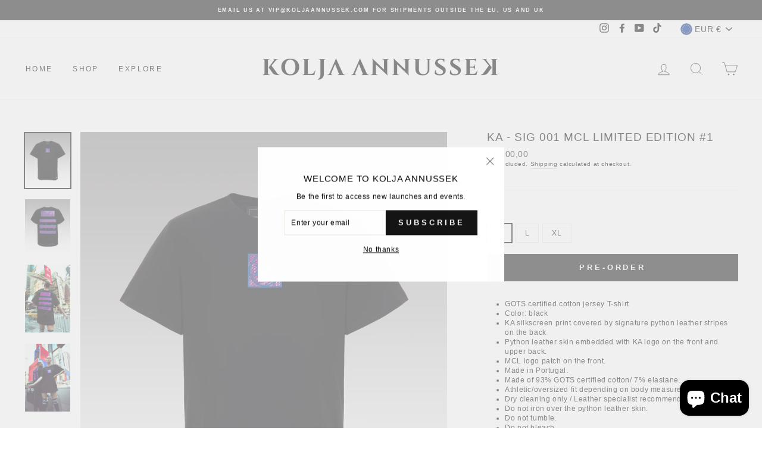

--- FILE ---
content_type: text/javascript; charset=utf-8
request_url: https://koljaannussek.com/products/ka-sig-001-mcl-limited-edition.js
body_size: 715
content:
{"id":8149150335242,"title":"KA - SIG 001 MCL LIMITED EDITION #1","handle":"ka-sig-001-mcl-limited-edition","description":"\u003cmeta charset=\"UTF-8\"\u003e\n\u003cul data-mce-fragment=\"1\"\u003e\n\u003cli data-mce-fragment=\"1\"\u003eGOTS certified cotton jersey T-shirt\u003c\/li\u003e\n\u003cli data-mce-fragment=\"1\"\u003eColor: black\u003c\/li\u003e\n\u003cli data-mce-fragment=\"1\"\u003eKA silkscreen print covered by signature python leather stripes on the back\u003cspan data-mce-fragment=\"1\"\u003e\u003c\/span\u003e\n\u003c\/li\u003e\n\u003cli data-mce-fragment=\"1\"\u003ePython leather skin embedded with KA logo on the front and upper back.\u003c\/li\u003e\n\u003cli data-mce-fragment=\"1\"\u003eMCL logo patch on the front.\u003c\/li\u003e\n\u003cli data-mce-fragment=\"1\"\u003eMade in Portugal.\u003c\/li\u003e\n\u003cli data-mce-fragment=\"1\"\u003eMade of 93% GOTS certified cotton\/ 7% elastane.\u003c\/li\u003e\n\u003cli data-mce-fragment=\"1\"\u003eAthletic\/oversized fit depending on body measures.\u003c\/li\u003e\n\u003cli data-mce-fragment=\"1\"\u003eDry cleaning only \/ Leather specialist recommended.\u003c\/li\u003e\n\u003cli data-mce-fragment=\"1\"\u003eDo not iron over the python leather skin.\u003c\/li\u003e\n\u003cli data-mce-fragment=\"1\"\u003eDo not tumble.\u003c\/li\u003e\n\u003cli data-mce-fragment=\"1\"\u003eDo not bleach.\u003c\/li\u003e\n\u003c\/ul\u003e\n\u003cp\u003e\u003cspan\u003eWe will reach out once we received the order with all details. We currently expect\u003c\/span\u003e\u003cspan\u003e the item \u003c\/span\u003e\u003cspan\u003eto\u003c\/span\u003e\u003cspan\u003e be delivered within 6 to 8 weeks.\u003c\/span\u003e\u003c\/p\u003e\n\u003cp data-mce-fragment=\"1\"\u003eContact vip@koljaannussek.com for questions and inquiries.\u003c\/p\u003e","published_at":"2023-02-13T20:54:57+01:00","created_at":"2023-02-13T14:18:43+01:00","vendor":"KOLJA ANNUSSEK","type":"T-Shirt","tags":[],"price":120000,"price_min":120000,"price_max":120000,"available":true,"price_varies":false,"compare_at_price":null,"compare_at_price_min":0,"compare_at_price_max":0,"compare_at_price_varies":false,"variants":[{"id":44287414370570,"title":"M","option1":"M","option2":null,"option3":null,"sku":"PKAMTK0107S","requires_shipping":true,"taxable":true,"featured_image":null,"available":true,"name":"KA - SIG 001 MCL LIMITED EDITION #1 - M","public_title":"M","options":["M"],"price":120000,"weight":0,"compare_at_price":null,"inventory_management":"shopify","barcode":"","requires_selling_plan":false,"selling_plan_allocations":[]},{"id":44287414403338,"title":"L","option1":"L","option2":null,"option3":null,"sku":"PKALTK0108S","requires_shipping":true,"taxable":true,"featured_image":null,"available":true,"name":"KA - SIG 001 MCL LIMITED EDITION #1 - L","public_title":"L","options":["L"],"price":120000,"weight":0,"compare_at_price":null,"inventory_management":"shopify","barcode":"","requires_selling_plan":false,"selling_plan_allocations":[]},{"id":44287414436106,"title":"XL","option1":"XL","option2":null,"option3":null,"sku":"PKAXTK0109S","requires_shipping":true,"taxable":true,"featured_image":null,"available":true,"name":"KA - SIG 001 MCL LIMITED EDITION #1 - XL","public_title":"XL","options":["XL"],"price":120000,"weight":0,"compare_at_price":null,"inventory_management":"shopify","barcode":"","requires_selling_plan":false,"selling_plan_allocations":[]}],"images":["\/\/cdn.shopify.com\/s\/files\/1\/0458\/5245\/9171\/products\/T-shirt-SCHWARZ-Pinkpyton2_FRONT_MCL.jpg?v=1676294327","\/\/cdn.shopify.com\/s\/files\/1\/0458\/5245\/9171\/products\/T-shirt-SCHWARZ-Pinkpyton2_BACK_MCL.jpg?v=1676294327","\/\/cdn.shopify.com\/s\/files\/1\/0458\/5245\/9171\/products\/597A5446.2.WEB.jpg?v=1676439465","\/\/cdn.shopify.com\/s\/files\/1\/0458\/5245\/9171\/products\/597A6193.2.WEB.jpg?v=1676439545"],"featured_image":"\/\/cdn.shopify.com\/s\/files\/1\/0458\/5245\/9171\/products\/T-shirt-SCHWARZ-Pinkpyton2_FRONT_MCL.jpg?v=1676294327","options":[{"name":"Size","position":1,"values":["M","L","XL"]}],"url":"\/products\/ka-sig-001-mcl-limited-edition","media":[{"alt":"black tshirt ","id":35515095875850,"position":1,"preview_image":{"aspect_ratio":0.833,"height":3000,"width":2500,"src":"https:\/\/cdn.shopify.com\/s\/files\/1\/0458\/5245\/9171\/products\/T-shirt-SCHWARZ-Pinkpyton2_FRONT_MCL.jpg?v=1676294327"},"aspect_ratio":0.833,"height":3000,"media_type":"image","src":"https:\/\/cdn.shopify.com\/s\/files\/1\/0458\/5245\/9171\/products\/T-shirt-SCHWARZ-Pinkpyton2_FRONT_MCL.jpg?v=1676294327","width":2500},{"alt":"black tshirt for men, designer tshirt with python leather embroidery ","id":35515095908618,"position":2,"preview_image":{"aspect_ratio":0.833,"height":3000,"width":2500,"src":"https:\/\/cdn.shopify.com\/s\/files\/1\/0458\/5245\/9171\/products\/T-shirt-SCHWARZ-Pinkpyton2_BACK_MCL.jpg?v=1676294327"},"aspect_ratio":0.833,"height":3000,"media_type":"image","src":"https:\/\/cdn.shopify.com\/s\/files\/1\/0458\/5245\/9171\/products\/T-shirt-SCHWARZ-Pinkpyton2_BACK_MCL.jpg?v=1676294327","width":2500},{"alt":"men's designer t-shirts","id":35543232512266,"position":3,"preview_image":{"aspect_ratio":0.667,"height":2520,"width":1680,"src":"https:\/\/cdn.shopify.com\/s\/files\/1\/0458\/5245\/9171\/products\/597A5446.2.WEB.jpg?v=1676439465"},"aspect_ratio":0.667,"height":2520,"media_type":"image","src":"https:\/\/cdn.shopify.com\/s\/files\/1\/0458\/5245\/9171\/products\/597A5446.2.WEB.jpg?v=1676439465","width":1680},{"alt":"women and man designer t-shirt, black short sleeve t-shirt ","id":35543245259018,"position":4,"preview_image":{"aspect_ratio":0.667,"height":2520,"width":1680,"src":"https:\/\/cdn.shopify.com\/s\/files\/1\/0458\/5245\/9171\/products\/597A6193.2.WEB.jpg?v=1676439545"},"aspect_ratio":0.667,"height":2520,"media_type":"image","src":"https:\/\/cdn.shopify.com\/s\/files\/1\/0458\/5245\/9171\/products\/597A6193.2.WEB.jpg?v=1676439545","width":1680}],"requires_selling_plan":false,"selling_plan_groups":[]}

--- FILE ---
content_type: text/javascript; charset=utf-8
request_url: https://koljaannussek.com/products/ka-sig-001-mcl-limited-edition.js
body_size: 1031
content:
{"id":8149150335242,"title":"KA - SIG 001 MCL LIMITED EDITION #1","handle":"ka-sig-001-mcl-limited-edition","description":"\u003cmeta charset=\"UTF-8\"\u003e\n\u003cul data-mce-fragment=\"1\"\u003e\n\u003cli data-mce-fragment=\"1\"\u003eGOTS certified cotton jersey T-shirt\u003c\/li\u003e\n\u003cli data-mce-fragment=\"1\"\u003eColor: black\u003c\/li\u003e\n\u003cli data-mce-fragment=\"1\"\u003eKA silkscreen print covered by signature python leather stripes on the back\u003cspan data-mce-fragment=\"1\"\u003e\u003c\/span\u003e\n\u003c\/li\u003e\n\u003cli data-mce-fragment=\"1\"\u003ePython leather skin embedded with KA logo on the front and upper back.\u003c\/li\u003e\n\u003cli data-mce-fragment=\"1\"\u003eMCL logo patch on the front.\u003c\/li\u003e\n\u003cli data-mce-fragment=\"1\"\u003eMade in Portugal.\u003c\/li\u003e\n\u003cli data-mce-fragment=\"1\"\u003eMade of 93% GOTS certified cotton\/ 7% elastane.\u003c\/li\u003e\n\u003cli data-mce-fragment=\"1\"\u003eAthletic\/oversized fit depending on body measures.\u003c\/li\u003e\n\u003cli data-mce-fragment=\"1\"\u003eDry cleaning only \/ Leather specialist recommended.\u003c\/li\u003e\n\u003cli data-mce-fragment=\"1\"\u003eDo not iron over the python leather skin.\u003c\/li\u003e\n\u003cli data-mce-fragment=\"1\"\u003eDo not tumble.\u003c\/li\u003e\n\u003cli data-mce-fragment=\"1\"\u003eDo not bleach.\u003c\/li\u003e\n\u003c\/ul\u003e\n\u003cp\u003e\u003cspan\u003eWe will reach out once we received the order with all details. We currently expect\u003c\/span\u003e\u003cspan\u003e the item \u003c\/span\u003e\u003cspan\u003eto\u003c\/span\u003e\u003cspan\u003e be delivered within 6 to 8 weeks.\u003c\/span\u003e\u003c\/p\u003e\n\u003cp data-mce-fragment=\"1\"\u003eContact vip@koljaannussek.com for questions and inquiries.\u003c\/p\u003e","published_at":"2023-02-13T20:54:57+01:00","created_at":"2023-02-13T14:18:43+01:00","vendor":"KOLJA ANNUSSEK","type":"T-Shirt","tags":[],"price":120000,"price_min":120000,"price_max":120000,"available":true,"price_varies":false,"compare_at_price":null,"compare_at_price_min":0,"compare_at_price_max":0,"compare_at_price_varies":false,"variants":[{"id":44287414370570,"title":"M","option1":"M","option2":null,"option3":null,"sku":"PKAMTK0107S","requires_shipping":true,"taxable":true,"featured_image":null,"available":true,"name":"KA - SIG 001 MCL LIMITED EDITION #1 - M","public_title":"M","options":["M"],"price":120000,"weight":0,"compare_at_price":null,"inventory_management":"shopify","barcode":"","requires_selling_plan":false,"selling_plan_allocations":[]},{"id":44287414403338,"title":"L","option1":"L","option2":null,"option3":null,"sku":"PKALTK0108S","requires_shipping":true,"taxable":true,"featured_image":null,"available":true,"name":"KA - SIG 001 MCL LIMITED EDITION #1 - L","public_title":"L","options":["L"],"price":120000,"weight":0,"compare_at_price":null,"inventory_management":"shopify","barcode":"","requires_selling_plan":false,"selling_plan_allocations":[]},{"id":44287414436106,"title":"XL","option1":"XL","option2":null,"option3":null,"sku":"PKAXTK0109S","requires_shipping":true,"taxable":true,"featured_image":null,"available":true,"name":"KA - SIG 001 MCL LIMITED EDITION #1 - XL","public_title":"XL","options":["XL"],"price":120000,"weight":0,"compare_at_price":null,"inventory_management":"shopify","barcode":"","requires_selling_plan":false,"selling_plan_allocations":[]}],"images":["\/\/cdn.shopify.com\/s\/files\/1\/0458\/5245\/9171\/products\/T-shirt-SCHWARZ-Pinkpyton2_FRONT_MCL.jpg?v=1676294327","\/\/cdn.shopify.com\/s\/files\/1\/0458\/5245\/9171\/products\/T-shirt-SCHWARZ-Pinkpyton2_BACK_MCL.jpg?v=1676294327","\/\/cdn.shopify.com\/s\/files\/1\/0458\/5245\/9171\/products\/597A5446.2.WEB.jpg?v=1676439465","\/\/cdn.shopify.com\/s\/files\/1\/0458\/5245\/9171\/products\/597A6193.2.WEB.jpg?v=1676439545"],"featured_image":"\/\/cdn.shopify.com\/s\/files\/1\/0458\/5245\/9171\/products\/T-shirt-SCHWARZ-Pinkpyton2_FRONT_MCL.jpg?v=1676294327","options":[{"name":"Size","position":1,"values":["M","L","XL"]}],"url":"\/products\/ka-sig-001-mcl-limited-edition","media":[{"alt":"black tshirt ","id":35515095875850,"position":1,"preview_image":{"aspect_ratio":0.833,"height":3000,"width":2500,"src":"https:\/\/cdn.shopify.com\/s\/files\/1\/0458\/5245\/9171\/products\/T-shirt-SCHWARZ-Pinkpyton2_FRONT_MCL.jpg?v=1676294327"},"aspect_ratio":0.833,"height":3000,"media_type":"image","src":"https:\/\/cdn.shopify.com\/s\/files\/1\/0458\/5245\/9171\/products\/T-shirt-SCHWARZ-Pinkpyton2_FRONT_MCL.jpg?v=1676294327","width":2500},{"alt":"black tshirt for men, designer tshirt with python leather embroidery ","id":35515095908618,"position":2,"preview_image":{"aspect_ratio":0.833,"height":3000,"width":2500,"src":"https:\/\/cdn.shopify.com\/s\/files\/1\/0458\/5245\/9171\/products\/T-shirt-SCHWARZ-Pinkpyton2_BACK_MCL.jpg?v=1676294327"},"aspect_ratio":0.833,"height":3000,"media_type":"image","src":"https:\/\/cdn.shopify.com\/s\/files\/1\/0458\/5245\/9171\/products\/T-shirt-SCHWARZ-Pinkpyton2_BACK_MCL.jpg?v=1676294327","width":2500},{"alt":"men's designer t-shirts","id":35543232512266,"position":3,"preview_image":{"aspect_ratio":0.667,"height":2520,"width":1680,"src":"https:\/\/cdn.shopify.com\/s\/files\/1\/0458\/5245\/9171\/products\/597A5446.2.WEB.jpg?v=1676439465"},"aspect_ratio":0.667,"height":2520,"media_type":"image","src":"https:\/\/cdn.shopify.com\/s\/files\/1\/0458\/5245\/9171\/products\/597A5446.2.WEB.jpg?v=1676439465","width":1680},{"alt":"women and man designer t-shirt, black short sleeve t-shirt ","id":35543245259018,"position":4,"preview_image":{"aspect_ratio":0.667,"height":2520,"width":1680,"src":"https:\/\/cdn.shopify.com\/s\/files\/1\/0458\/5245\/9171\/products\/597A6193.2.WEB.jpg?v=1676439545"},"aspect_ratio":0.667,"height":2520,"media_type":"image","src":"https:\/\/cdn.shopify.com\/s\/files\/1\/0458\/5245\/9171\/products\/597A6193.2.WEB.jpg?v=1676439545","width":1680}],"requires_selling_plan":false,"selling_plan_groups":[]}